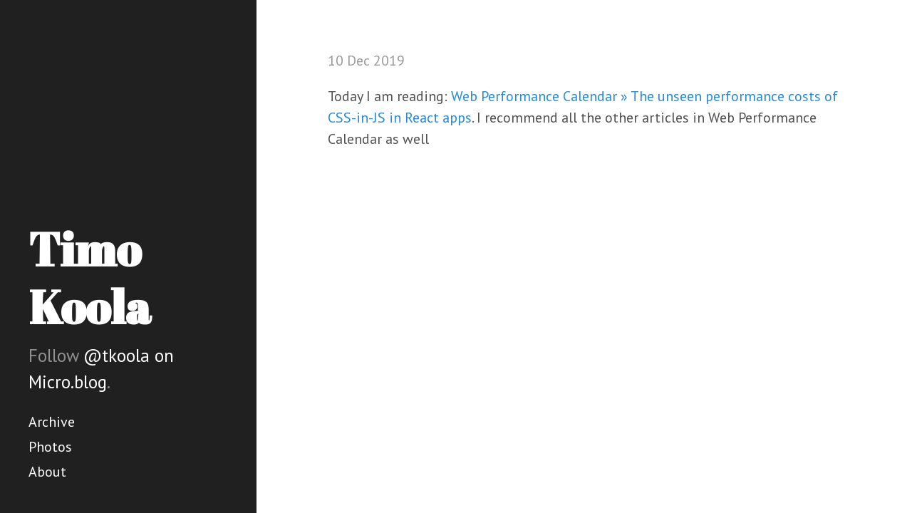

--- FILE ---
content_type: text/html; charset=utf-8
request_url: https://blog.timokoola.com/2019/12/10/today-i-am.html
body_size: 2554
content:
<!DOCTYPE html>
<html lang="en-us">

  <head>
  <link href="http://gmpg.org/xfn/11" rel="profile">
  <meta http-equiv="X-UA-Compatible" content="IE=edge">
  <meta http-equiv="content-type" content="text/html; charset=utf-8">

  
  <meta name="viewport" content="width=device-width, initial-scale=1.0, maximum-scale=1">

  <title>
    
      Timo Koola &middot; 
    
  </title>

	<link rel="shortcut icon" href="https://micro.blog/tkoola/favicon.png" type="image/x-icon" />

  
  <link rel="stylesheet" href="/css/poole.css?1737403981">
  <link rel="stylesheet" href="/css/syntax.css?1737403981">
  <link rel="stylesheet" href="/css/hyde.css?1737403981">
  <link rel="stylesheet" href="/custom.css?1737403981">
  <link rel="stylesheet" href="https://fonts.googleapis.com/css?family=PT+Sans:400,400italic,700|Abril+Fatface">

    <link rel="me" href="https://micro.blog/tkoola" />
	
	
	
	<link rel="authorization_endpoint" href="https://micro.blog/indieauth/auth" />
	<link rel="token_endpoint" href="https://micro.blog/indieauth/token" />
	<link rel="micropub" href="https://micro.blog/micropub" />
	<link rel="microsub" href="https://micro.blog/microsub" />
	<link rel="webmention" href="https://micro.blog/webmention" />
	<link rel="subscribe" href="https://micro.blog/users/follow" />
    
    
</head>


  <body>
	<div class="sidebar">
  <div class="container sidebar-sticky">
    <div class="sidebar-about h-card">
      <h1>
        <a href="/">
          <span class="p-name">Timo Koola</a>
        </a>
      </h1>
      <p class="lead">Follow <a href="https://micro.blog/tkoola">@tkoola on Micro.blog</a>.</p>
    </div>

    <nav class="sidebar-nav">

		
			
				<a class="sidebar-nav-item" href="/archive/">Archive</a>
				
			
		
			
				<a class="sidebar-nav-item" href="/photos/">Photos</a>
				
			
		
			
				<a class="sidebar-nav-item" href="/about/">About</a>
				
			
		
		
    </nav>
  </div>
</div>


	
    <div class="content container">
		
<div class="post h-entry">
  
  <span class="post-date"><time class="dt-published" datetime="2019-12-10 11:08:05 &#43;0300">10 Dec 2019</time></span>
  <div class="e-content">
  <p>Today I am reading: <a href="https://calendar.perfplanet.com/2019/the-unseen-performance-costs-of-css-in-js-in-react-apps/">Web Performance Calendar » The unseen performance costs of CSS-in-JS in React apps</a>. I recommend all the other articles in Web Performance Calendar as well</p>

  </div>
</div>


<script type="text/javascript" src="https://micro.blog/conversation.js?url=https%3a%2f%2fblog.timokoola.com%2f2019%2f12%2f10%2ftoday-i-am.html"></script>



    </div>

    <a rel="me" href="https://indieweb.social/@timokoola">Mastodon</a>
    
  </body>
</html>
